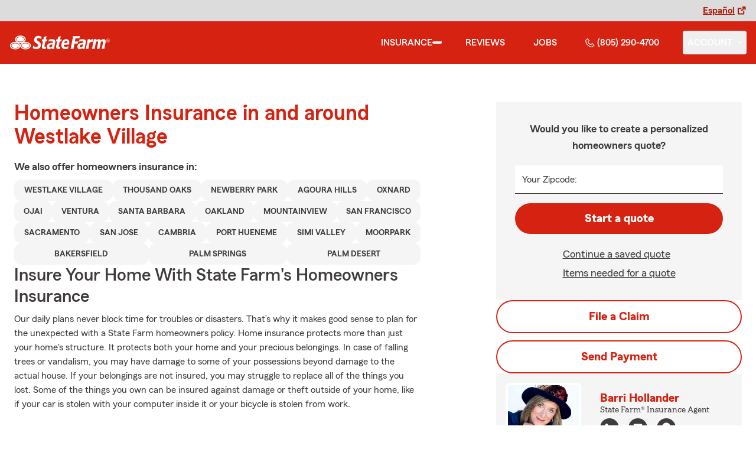

--- FILE ---
content_type: application/javascript
request_url: https://ephemera.mirus.io/cache/storage.googleapis.com/tintype.mirus.io/mx-static-shared-assets/master/e0d5267fffc40746fda13b1f025b62972cfada36/js/lazysizes.js
body_size: 2997
content:
(()=>{var xe=Object.create;var ve=Object.defineProperty;var Fe=Object.getOwnPropertyDescriptor;var Te=Object.getOwnPropertyNames;var We=Object.getPrototypeOf,Be=Object.prototype.hasOwnProperty;var Re=(p,o)=>()=>(o||p((o={exports:{}}).exports,o),o.exports);var ke=(p,o,u,M)=>{if(o&&typeof o=="object"||typeof o=="function")for(let h of Te(o))!Be.call(p,h)&&h!==u&&ve(p,h,{get:()=>o[h],enumerable:!(M=Fe(o,h))||M.enumerable});return p};var Ie=(p,o,u)=>(u=p!=null?xe(We(p)):{},ke(o||!p||!p.__esModule?ve(u,"default",{value:p,enumerable:!0}):u,p));var ge=Re((He,X)=>{(function(p,o){var u=o(p,p.document,Date);p.lazySizes=u,typeof X=="object"&&X.exports&&(X.exports=u)})(typeof window<"u"?window:{},function(o,u,M){"use strict";var h,r;if(function(){var a,t={lazyClass:"lazyload",loadedClass:"lazyloaded",loadingClass:"lazyloading",preloadClass:"lazypreload",errorClass:"lazyerror",autosizesClass:"lazyautosizes",fastLoadedClass:"ls-is-cached",iframeLoadMode:0,srcAttr:"data-src",srcsetAttr:"data-srcset",sizesAttr:"data-sizes",minSize:40,customMedia:{},init:!0,expFactor:1.5,hFac:.8,loadMode:2,loadHidden:!0,ricTimeout:0,throttleDelay:125};r=o.lazySizesConfig||o.lazysizesConfig||{};for(a in t)a in r||(r[a]=t[a])}(),!u||!u.getElementsByClassName)return{init:function(){},cfg:r,noSupport:!0};var k=u.documentElement,ze=o.HTMLPictureElement,I="addEventListener",E="getAttribute",W=o[I].bind(o),L=o.setTimeout,ae=o.requestAnimationFrame||L,Y=o.requestIdleCallback,re=/^picture$/i,pe=["load","error","lazyincluded","_lazyloaded"],G={},ye=Array.prototype.forEach,q=function(a,t){return G[t]||(G[t]=new RegExp("(\\s|^)"+t+"(\\s|$)")),G[t].test(a[E]("class")||"")&&G[t]},O=function(a,t){q(a,t)||a.setAttribute("class",(a[E]("class")||"").trim()+" "+t)},Z=function(a,t){var n;(n=q(a,t))&&a.setAttribute("class",(a[E]("class")||"").replace(n," "))},w=function(a,t,n){var v=n?I:"removeEventListener";n&&w(a,t),pe.forEach(function(d){a[v](d,t)})},$=function(a,t,n,v,d){var s=u.createEvent("Event");return n||(n={}),n.instance=h,s.initEvent(t,!v,!d),s.detail=n,a.dispatchEvent(s),s},ee=function(a,t){var n;!ze&&(n=o.picturefill||r.pf)?(t&&t.src&&!a[E]("srcset")&&a.setAttribute("srcset",t.src),n({reevaluate:!0,elements:[a]})):t&&t.src&&(a.src=t.src)},U=function(a,t){return(getComputedStyle(a,null)||{})[t]},ie=function(a,t,n){for(n=n||a.offsetWidth;n<r.minSize&&t&&!a._lazysizesWidth;)n=t.offsetWidth,t=t.parentNode;return n},V=function(){var a,t,n=[],v=[],d=n,s=function(){var l=d;for(d=n.length?v:n,a=!0,t=!1;l.length;)l.shift()();a=!1},g=function(l,c){a&&!c?l.apply(this,arguments):(d.push(l),t||(t=!0,(u.hidden?L:ae)(s)))};return g._lsFlush=s,g}(),J=function(a,t){return t?function(){V(a)}:function(){var n=this,v=arguments;V(function(){a.apply(n,v)})}},he=function(a){var t,n=0,v=r.throttleDelay,d=r.ricTimeout,s=function(){t=!1,n=M.now(),a()},g=Y&&d>49?function(){Y(s,{timeout:d}),d!==r.ricTimeout&&(d=r.ricTimeout)}:J(function(){L(s)},!0);return function(l){var c;(l=l===!0)&&(d=33),!t&&(t=!0,c=v-(M.now()-n),c<0&&(c=0),l||c<9?g():L(g,c))}},ne=function(a){var t,n,v=99,d=function(){t=null,a()},s=function(){var g=M.now()-n;g<v?L(s,v-g):(Y||d)(d)};return function(){n=M.now(),t||(t=L(s,v))}},se=function(){var a,t,n,v,d,s,g,l,c,b,_,B,Ce=/^img$/i,Ee=/^iframe$/i,be="onscroll"in o&&!/(gle|ing)bot/.test(navigator.userAgent),Ae=0,D=0,S=0,P=-1,oe=function(e){S--,(!e||S<0||!e.target)&&(S=0)},le=function(e){return B==null&&(B=U(u.body,"visibility")=="hidden"),B||!(U(e.parentNode,"visibility")=="hidden"&&U(e,"visibility")=="hidden")},me=function(e,i){var f,z=e,y=le(e);for(l-=i,_+=i,c-=i,b+=i;y&&(z=z.offsetParent)&&z!=u.body&&z!=k;)y=(U(z,"opacity")||1)>0,y&&U(z,"overflow")!="visible"&&(f=z.getBoundingClientRect(),y=b>f.left&&c<f.right&&_>f.top-1&&l<f.bottom+1);return y},fe=function(){var e,i,f,z,y,C,N,x,T,F,R,H,m=h.elements;if((v=r.loadMode)&&S<8&&(e=m.length)){for(i=0,P++;i<e;i++)if(!(!m[i]||m[i]._lazyRace)){if(!be||h.prematureUnveil&&h.prematureUnveil(m[i])){j(m[i]);continue}if((!(x=m[i][E]("data-expand"))||!(C=x*1))&&(C=D),F||(F=!r.expand||r.expand<1?k.clientHeight>500&&k.clientWidth>500?500:370:r.expand,h._defEx=F,R=F*r.expFactor,H=r.hFac,B=null,D<R&&S<1&&P>2&&v>2&&!u.hidden?(D=R,P=0):v>1&&P>1&&S<6?D=F:D=Ae),T!==C&&(s=innerWidth+C*H,g=innerHeight+C,N=C*-1,T=C),f=m[i].getBoundingClientRect(),(_=f.bottom)>=N&&(l=f.top)<=g&&(b=f.right)>=N*H&&(c=f.left)<=s&&(_||b||c||l)&&(r.loadHidden||le(m[i]))&&(t&&S<3&&!x&&(v<3||P<4)||me(m[i],C))){if(j(m[i]),y=!0,S>9)break}else!y&&t&&!z&&S<4&&P<4&&v>2&&(a[0]||r.preloadAfterLoad)&&(a[0]||!x&&(_||b||c||l||m[i][E](r.sizesAttr)!="auto"))&&(z=a[0]||m[i])}z&&!y&&j(z)}},A=he(fe),ue=function(e){var i=e.target;if(i._lazyCache){delete i._lazyCache;return}oe(e),O(i,r.loadedClass),Z(i,r.loadingClass),w(i,ce),$(i,"lazyloaded")},Le=J(ue),ce=function(e){Le({target:e.target})},Se=function(e,i){var f=e.getAttribute("data-load-mode")||r.iframeLoadMode;f==0?e.contentWindow.location.replace(i):f==1&&(e.src=i)},_e=function(e){var i,f=e[E](r.srcsetAttr);(i=r.customMedia[e[E]("data-media")||e[E]("media")])&&e.setAttribute("media",i),f&&e.setAttribute("srcset",f)},Me=J(function(e,i,f,z,y){var C,N,x,T,F,R;(F=$(e,"lazybeforeunveil",i)).defaultPrevented||(z&&(f?O(e,r.autosizesClass):e.setAttribute("sizes",z)),N=e[E](r.srcsetAttr),C=e[E](r.srcAttr),y&&(x=e.parentNode,T=x&&re.test(x.nodeName||"")),R=i.firesLoad||"src"in e&&(N||C||T),F={target:e},O(e,r.loadingClass),R&&(clearTimeout(n),n=L(oe,2500),w(e,ce,!0)),T&&ye.call(x.getElementsByTagName("source"),_e),N?e.setAttribute("srcset",N):C&&!T&&(Ee.test(e.nodeName)?Se(e,C):e.src=C),y&&(N||T)&&ee(e,{src:C})),e._lazyRace&&delete e._lazyRace,Z(e,r.lazyClass),V(function(){var H=e.complete&&e.naturalWidth>1;(!R||H)&&(H&&O(e,r.fastLoadedClass),ue(F),e._lazyCache=!0,L(function(){"_lazyCache"in e&&delete e._lazyCache},9)),e.loading=="lazy"&&S--},!0)}),j=function(e){if(!e._lazyRace){var i,f=Ce.test(e.nodeName),z=f&&(e[E](r.sizesAttr)||e[E]("sizes")),y=z=="auto";(y||!t)&&f&&(e[E]("src")||e.srcset)&&!e.complete&&!q(e,r.errorClass)&&q(e,r.lazyClass)||(i=$(e,"lazyunveilread").detail,y&&te.updateElem(e,!0,e.offsetWidth),e._lazyRace=!0,S++,Me(e,i,y,z,f))}},Ne=ne(function(){r.loadMode=3,A()}),de=function(){r.loadMode==3&&(r.loadMode=2),Ne()},Q=function(){if(!t){if(M.now()-d<999){L(Q,999);return}t=!0,r.loadMode=3,A(),W("scroll",de,!0)}};return{_:function(){d=M.now(),h.elements=u.getElementsByClassName(r.lazyClass),a=u.getElementsByClassName(r.lazyClass+" "+r.preloadClass),W("scroll",A,!0),W("resize",A,!0),W("pageshow",function(e){if(e.persisted){var i=u.querySelectorAll("."+r.loadingClass);i.length&&i.forEach&&ae(function(){i.forEach(function(f){f.complete&&j(f)})})}}),o.MutationObserver?new MutationObserver(A).observe(k,{childList:!0,subtree:!0,attributes:!0}):(k[I]("DOMNodeInserted",A,!0),k[I]("DOMAttrModified",A,!0),setInterval(A,999)),W("hashchange",A,!0),["focus","mouseover","click","load","transitionend","animationend"].forEach(function(e){u[I](e,A,!0)}),/d$|^c/.test(u.readyState)?Q():(W("load",Q),u[I]("DOMContentLoaded",A),L(Q,2e4)),h.elements.length?(fe(),V._lsFlush()):A()},checkElems:A,unveil:j,_aLSL:de}}(),te=function(){var a,t=J(function(s,g,l,c){var b,_,B;if(s._lazysizesWidth=c,c+="px",s.setAttribute("sizes",c),re.test(g.nodeName||""))for(b=g.getElementsByTagName("source"),_=0,B=b.length;_<B;_++)b[_].setAttribute("sizes",c);l.detail.dataAttr||ee(s,l.detail)}),n=function(s,g,l){var c,b=s.parentNode;b&&(l=ie(s,b,l),c=$(s,"lazybeforesizes",{width:l,dataAttr:!!g}),c.defaultPrevented||(l=c.detail.width,l&&l!==s._lazysizesWidth&&t(s,b,c,l)))},v=function(){var s,g=a.length;if(g)for(s=0;s<g;s++)n(a[s])},d=ne(v);return{_:function(){a=u.getElementsByClassName(r.autosizesClass),W("resize",d)},checkElems:d,updateElem:n}}(),K=function(){!K.i&&u.getElementsByClassName&&(K.i=!0,te._(),se._())};return L(function(){r.init&&K()}),h={cfg:r,autoSizer:te,loader:se,init:K,uP:ee,aC:O,rC:Z,hC:q,fire:$,gW:ie,rAF:V},h})});var qe=Ie(ge());})();
